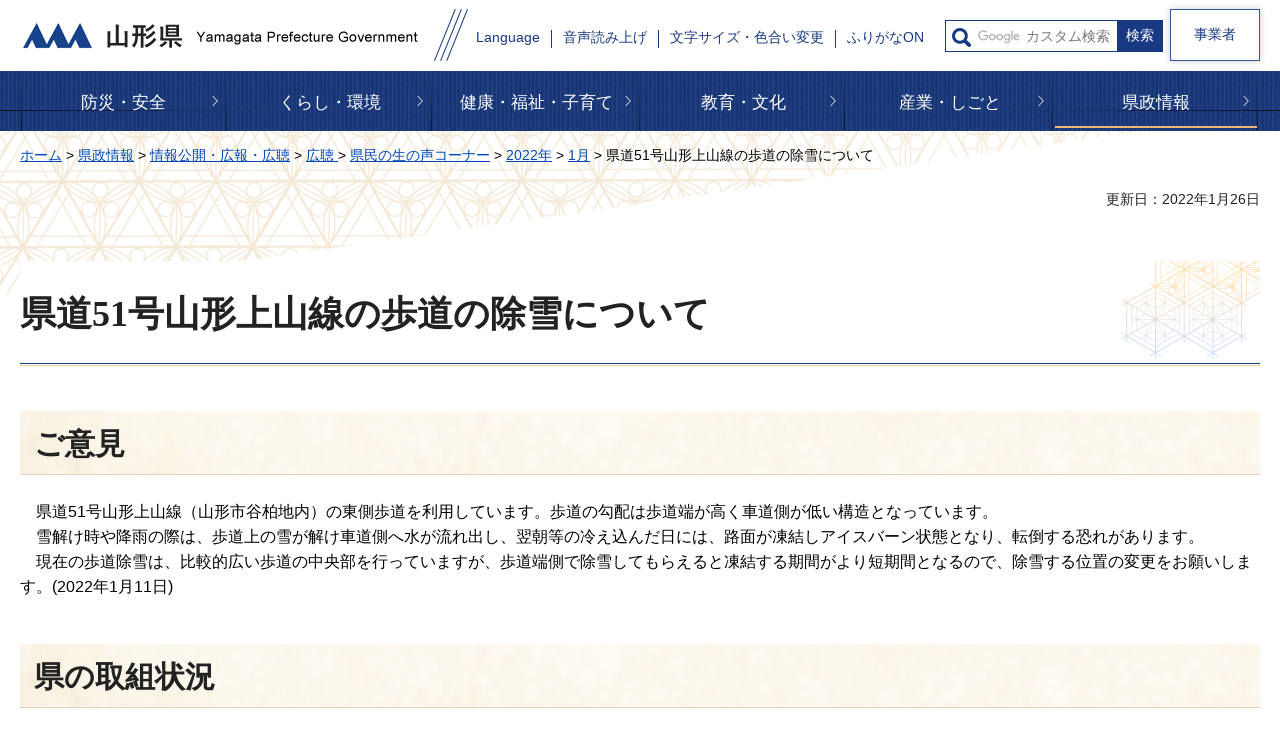

--- FILE ---
content_type: text/css
request_url: https://www.pref.yamagata.jp/shared/style/default.css
body_size: 6959
content:
@charset "utf-8";

/* ==================================================
Reset
================================================== */
#tmp_wrapper *,
#tmp_wrapper *:before,
#tmp_wrapper *:after {
	box-sizing: border-box;
}
html{
    -webkit-text-size-adjust: 100%;
    -ms-text-size-adjust: 100%;
}
body {
	margin:0;
	padding:0;
	line-height:1.6;
}
h1,
h2,
h3,
h4,
h5,
h6,
p,
ul,
ol,
li,
dl,
dt,
dd,
blockquote,
form,
input,
fieldset,
legend {
	margin:0;
	padding:0;
}
img,
fieldset {
	border:none;
}
li,
dt,
dd {
	line-height:1.4;
}
table {
	font-size:100%;
	line-height:1.6;
	word-break: break-all;
}
table.block_language {
	width:100%;
}
form,
input,
select,
textarea {
	font-size:100%;
}
#tmp_main,
.footer_cnt,
.copyright {
	clear:both;
}
#tmp_main,
#tmp_contents {
	width:100%;
}
#tmp_hnavi_s,
#tmp_sma_lmenu,
#tmp_sma_rmenu {
	display:none;
}
/* ==================================================
skip
================================================== */
.skip {
	width:1px;
	color:#000000;
	font-size:0.1%;
	line-height:0.1;
	background-color:#FFFFFF;
	position:absolute;
	left:-3000px;
	z-index:9999;
}
a.skip {
	color:#003377;
	background-color:#FFFFFF;
	text-align:center;
	padding:2px 0;
	top:auto;
}
a.skip:active {
	display:block;
	width:99.99%;
	font-size:100%;
	line-height:1.6;
	top:0;
	left:0;
}
a.skip:focus {
	display:block;
	width:99.99%;
	font-size:100%;
	line-height:1.6;
	top:0;
	left:0;
}

/* ==================================================
used_bg_img
================================================== */
.used_bg_img a,
.used_bg_img span {
	display:block;
}
.used_bg_img span {
	position:relative;
	z-index:-1;
	overflow:hidden;
}

/* ==================================================
Required to CMS-8341
================================================== */
input[type="submit"],
input[type="button"],
input[type="text"],
input[type="password"],
input[type="reset"] {
	-webkit-appearance:none; 
	border-radius:0;
}

/* image
============================== */
.float_lft {
	margin-right:20px !important;
	margin-bottom:10px !important;
	clear:both;
	float:left;
}
.float_rgt {
	margin-bottom:10px !important;
	margin-left:20px !important;
	clear:both;
	float:right;
}
.clear {
	clear:both;
}

/* Styles
================================================== */
/* noicon  */
ul.noicon {
	margin-left:3.2em !important;
	text-indent:-1.5em !important;
	list-style:none !important;
	list-style-image:none !important;
}
ul.noicon ul,
ul.noicon ol,
ul.noicon p,
ul.noicon h1,
ul.noicon h2,
ul.noicon h3,
ul.noicon h4,
ul.noicon h5,
ul.noicon h6,
ul.noicon table,
ul.noicon div,
ol.noicon ul,
ol.noicon ol,
ol.noicon p,
ol.noicon h1,
ol.noicon h2,
ol.noicon h3,
ol.noicon h4,
ol.noicon h5,
ol.noicon h6,
ol.noicon table,
ol.noicon div {
	text-indent:0 !important;
}
ul ul.noicon,
ol ul.noicon {
	margin-left:1.5em !important;
	text-indent:-1.5em !important;
}

/* underline */
.underline {
	text-decoration:underline;
}
/* strike */
.strike {
	text-decoration:line-through;
}
/* indent */
div.section,
blockquote {
	padding:0 0 0 1em;
}
.space_lft1 {
	padding-left:1em;
}
/* ==================================================
Start Animation Image
================================================== */
#tmp_wrapper img {
	-webkit-animation: smooth_image 1.2s;
	-moz-animation: smooth_image 1.2s;
	animation: smooth_image 1.2s;
}
@-webkit-keyframes smooth_image {
	0% {
		opacity: 0;
	}
	100% {
		opacity: 1;
	}
}

@-moz-keyframes smooth_image {
	0% {
		opacity: 0;
	}
	100% {
		opacity: 1;
	}
}

@keyframes smooth_image {
	0% {
		opacity: 0;
	}
	100% {
		opacity: 1;
	}
}
/* ==================================================
Start Slick Core
================================================== */
.slick-slider {
	position: relative;
	display: block;
	box-sizing: border-box;
	-webkit-user-select: none;
	-moz-user-select: none;
	-ms-user-select: none;
	user-select: none;
	-webkit-touch-callout: none;
	-khtml-user-select: none;
	-ms-touch-action: pan-y;
	touch-action: pan-y;
	-webkit-tap-highlight-color: transparent;
	box-shadow: 0 0 10px rgba(204,204,204,1);
	-webkit-box-shadow: 0 0 10px rgba(204,204,204,1);
	-moz-box-shadow: 0 0 10px rgba(204,204,204,1);
}
.slick-list {
	position: relative;
	display: block;
	overflow: hidden;
	margin: 0;
	padding: 0;
}
.slick-list:focus {
	outline: none;
}
.slick-list.dragging {
	cursor: pointer;
	cursor: hand;
}
.slick-slider .slick-track,
.slick-slider .slick-list {
	-webkit-transform: translate3d(0, 0, 0);
	-moz-transform: translate3d(0, 0, 0);
	-ms-transform: translate3d(0, 0, 0);
	-o-transform: translate3d(0, 0, 0);
	transform: translate3d(0, 0, 0);
}
.slick-track {
	position: relative;
	top: 0;
	left: 0;
	display: block;
	margin-left: auto;
	margin-right: auto;
}
.slick-track:before,
.slick-track:after {
	display: table;
	content: '';
}
.slick-track:after {
	clear: both;
}
.slick-loading .slick-track {
	visibility: hidden;
}
.slick-slide {
	display: none;
	float: left;
	height: 100%;
	min-height: 1px;
}
.slick-slide.slick-loading img {
	display: none;
}
.slick-slide.dragging img {
	pointer-events: none;
	display: block;
}
.slick-initialized .slick-slide {
	display: block;
	outline: none;
	padding:0;
}
.slick-loading .slick-slide {
	visibility: hidden;
}
.slick-vertical .slick-slide {
	display: block;
	height: auto;
	border: 1px solid transparent;
}
.slick-arrow.slick-hidden {
	display: none;
}
/* Dots */
.slick-dots {
	display: block;
	padding: 0;
	margin: 0;
	list-style: none;
	text-align: center;
}
.slick-dots li {
	position: relative;
	display: inline-block;
	width: 16px;
	height: 16px;
	margin: 0 7px;
	padding: 0;
	cursor: pointer;
	vertical-align: middle;
}
.slick-dots li button,
.slick-dots li a {
	padding: 0;
	display: block;
	width: 16px;
	height: 16px;
	cursor: pointer;
	text-indent: -9999px;
	border: 2px solid #cfdaf0;
	color: inherit;
	background-color: #153368;
	-moz-border-radius: 50%;
	-webkit-border-radius: 50%;
	border-radius: 50%;
}
.slick-dots .slick-active button,
.slick-dots .slick-active a {
	color: inherit;
	background-color: #000000;
}
.slick-dots li button:hover,
.slick-dots li button:focus,
.slick-dots li a:hover,
.slick-dots li a:focus {
	color: inherit;
	background-color: #000000;
}
.slick-dots {
	margin-left: 0;
	display: inline-block;
}
.slick-arrow {
	position: absolute;
	z-index: 10;
	border: 0;
	padding: 0;
	display: block;
	cursor: pointer;
}
.btn_slides {
	position: relative;
	border: 0;
	display: inline-block;
	background: transparent;
}
.btn_slides a{
	display: inline-block;
	min-width: 65px;
}
.btn_slides a:hover{
	outline: none;
}
.btn_slides a:focus{
    outline: 1px dotted #4D90FE;
}
@media screen and (-webkit-min-device-pixel-ratio:0) {
    .btn_slides a:focus{
        outline-color: #000000; 
        outline-offset: 0;          
        outline-style: auto;
        outline-width: 5px;
    }
}
.slick-dots li a:focus {
	overflow: hidden;
}
/* ==================================================
End Slick Core
================================================== */

--- FILE ---
content_type: application/javascript
request_url: https://www.pref.yamagata.jp/shared/js/main.js
body_size: 25396
content:
(function($){
// mainvs
// ============================================================================
	
var main_visual = new $.GFUNC.switchSlickLayout({
	wrap: $('#tmp_mainvs_slider .wrap_mainvs_slider'),
	selector: $('#tmp_mainvs_slider .wrap_mainvs_slider .slick_slides'),
	slickPcSettings: {
		autoplay: true,
		fade: true,
		autoplaySpeed: 3000,
		speed: 3000,
		arrows: false,
		dots: true,
		infinite: true,
		pauseOnFocus: false,
		waitForAnimate: false,
		customPaging: function (slider, i) {
			return ('<a href="javascript:void(0)"><span>' + (i + 1) + '番目のスライドを表示</span></a>');
		}
	},
	slickSpSettings: {
		autoplay: true,
		fade: true,
		autoplaySpeed: 3000,
		speed: 3000,
		arrows: false,
		dots: true,
		infinite: true,
		pauseOnFocus: false,
		waitForAnimate: false,
		customPaging: function (slider, i) {
			return ('<a href="javascript:void(0)"><span>' + (i + 1) + '番目のスライドを表示</span></a>');
		}
	},

});
//========================================
// Slider Rnavi
//========================================
var rgt_slider = new $.GFUNC.switchSlickLayout({
	wrap: $('.rgt_slider'),
	selector : $('.rgt_slider .rgt_slide'),
	slickPcSettings: {
		autoplay: true,
		fade: false,
		dots: true,
		vertical: false,
		slidesToShow: 1,
		slidesToScroll: 1,
		infinite: true,
		arrows: true,
		pauseOnFocus: false,
		prevArrow: "<a href='javascript:void(0);' class='slick-prev slick-arrow'><img src='/shared/images/icon/slide_lft.png' alt='前のスライドを表示' width='25' height='25' /></a>",
		nextArrow: "<a href='javascript:void(0);' class='slick-next slick-arrow'><img src='/shared/images/icon/slide_rgt.png' alt='次のスライドを表示' width='25' height='25' /></a>",
		customPaging: function (slider, i) {
			return ('<a href="javascript:void(0)"><span>' + (i + 1) + '番目のスライドを表示</span></a>');
		}
	},
	slickSpSettings: {
		autoplay: true,
		fade: false,
		dots: true,
		vertical: false,
		slidesToShow: 1,
		slidesToScroll: 1,
		infinite: true,
		arrows: true,
		pauseOnFocus: false,
		prevArrow: "<a href='javascript:void(0);' class='slick-prev slick-arrow'><img src='/shared/images/icon/slide_lft.png' alt='前のスライドを表示' width='28' height='28' /></a>",
		nextArrow: "<a href='javascript:void(0);' class='slick-next slick-arrow'><img src='/shared/images/icon/slide_rgt.png' alt='次のスライドを表示' width='28' height='28' /></a>",
		customPaging: function (slider, i) {
			return ('<a href="javascript:void(0)"><span>' + (i + 1) + '番目のスライドを表示</span></a>');
		}
	},
	prevArrowHover: "/shared/images/icon/slide_lft_hv.png",
	nextArrowHover: "/shared/images/icon/slide_rgt_hv.png",
	pcCallBack: function(){
		if($('.rgt_slide').length){
			$('.rgt_slide .slick_slides').append($('.rgt_slide .slick_control .slick-prev'));
			$('.rgt_slide .slick_slides').append($('.rgt_slide .slick_control .slick-next'));
			$('.rgt_slide .slick_control .slick-prev').detach();
			$('.rgt_slide .slick_control .slick-next').detach();
		}
	},
});

//========================================
// Slider Know
//========================================
var know_slider = new $.GFUNC.switchSlickLayout({
	wrap: $('.know_slider'),
	selector : $('.know_slider .know_slide'),
	slickPcSettings: {
		autoplay: true,
		fade: false,
		dots: true,
		vertical: false,
		slidesToShow: 3,
		slidesToScroll: 1,
		infinite: true,
		arrows: true,
		pauseOnFocus: false,
		variableWidth: true,
		prevArrow: "<a href='javascript:void(0);' class='slick-prev slick-arrow'><img src='/shared/templates/top/images/icon_lft.png' alt='前のスライドを表示' width='29' height='29' /></a>",
		nextArrow: "<a href='javascript:void(0);' class='slick-next slick-arrow'><img src='/shared/templates/top/images/icon_rgt.png' alt='次のスライドを表示' width='29' height='29' /></a>",
		customPaging: function (slider, i) {
			return ('<a href="javascript:void(0)"><span>' + (i + 1) + '番目のスライドを表示</span></a>');
		}
	},
	slickSpSettings: {
		autoplay: true,
		fade: false,
		dots: true,
		vertical: false,
		slidesToShow: 1,
		slidesToScroll: 1,
		infinite: true,
		arrows: true,
		pauseOnFocus: false,
		prevArrow: "<a href='javascript:void(0);' class='slick-prev slick-arrow'><img src='/shared/templates/top/images/icon_lft.png' alt='前のスライドを表示' width='28' height='28' /></a>",
		nextArrow: "<a href='javascript:void(0);' class='slick-next slick-arrow'><img src='/shared/templates/top/images/icon_rgt.png' alt='次のスライドを表示' width='28' height='28' /></a>",
		customPaging: function (slider, i) {
			return ('<a href="javascript:void(0)"><span>' + (i + 1) + '番目のスライドを表示</span></a>');
		}
	},
	prevArrowHover: "/shared/images/icon/slide_lft_hv.png",
	nextArrowHover: "/shared/images/icon/slide_rgt_hv.png",
	pcCallBack: function(){
		if($('.know_slide').length){
			$('.know_slide .slick_slides').append($('.know_slide .slick_control .slick-prev'));
			$('.know_slide .slick_slides').append($('.know_slide .slick_control .slick-next'));
			$('.know_slide .slick_control .slick-prev').detach();
			$('.know_slide .slick_control .slick-next').detach();
		}
	},
});

//========================================
// Slider Want To Know
//========================================
var charm_slider = new $.GFUNC.switchSlickLayout({
	wrap: $('.charm_block'),
	selector : $('.charm_block .charm_list'),
	slickPcSettings: false,
	slickSpSettings: {
		autoplay: true,
		fade: false,
		dots: true,
		vertical: false,
		slidesToShow: 1,
		slidesToScroll: 1,
		infinite: true,
		arrows: true,
		pauseOnFocus: false,
		prevArrow: "<a href='javascript:void(0);' class='slick-prev slick-arrow'><img src='/shared/templates/top/images/icon_lft.png' alt='前のスライドを表示' width='28' height='28' /></a>",
		nextArrow: "<a href='javascript:void(0);' class='slick-next slick-arrow'><img src='/shared/templates/top/images/icon_rgt.png' alt='次のスライドを表示' width='28' height='28' /></a>",
		customPaging: function (slider, i) {
			return ('<a href="javascript:void(0)"><span>' + (i + 1) + '番目のスライドを表示</span></a>');
		}
	},
	prevArrowHover: "/shared/images/icon/slide_lft_hv.png",
	nextArrowHover: "/shared/images/icon/slide_rgt_hv.png",
	pcCallBack: function(){
		if($('.charm_list').length){
			$('.charm_list .slick_slides').append($('.charm_list .slick_control .slick-prev'));
			$('.charm_list .slick_slides').append($('.charm_list .slick_control .slick-next'));
			$('.charm_list .slick_control .slick-prev').detach();
			$('.charm_list .slick_control .slick-next').detach();
		}
	},
});

//========================================
// Slider Want To Know
//========================================
var want_slider = new $.GFUNC.switchSlickLayout({
	wrap: $('.want_slider'),
	selector : $('.want_slider .want_slide'),
	slickPcSettings: {
		autoplay: true,
		fade: false,
		dots: true,
		vertical: false,
		slidesToShow: 1,
		slidesToScroll: 1,
		infinite: true,
		arrows: true,
		pauseOnFocus: false,
		variableWidth: true,
		prevArrow: "<a href='javascript:void(0);' class='slick-prev slick-arrow'><img src='/shared/templates/top/images/icon_lft.png' alt='前のスライドを表示' width='29' height='29' /></a>",
		nextArrow: "<a href='javascript:void(0);' class='slick-next slick-arrow'><img src='/shared/templates/top/images/icon_rgt.png' alt='次のスライドを表示' width='29' height='29' /></a>",
		customPaging: function (slider, i) {
			return ('<a href="javascript:void(0)"><span>' + (i + 1) + '番目のスライドを表示</span></a>');
		}
	},
	slickSpSettings: {
		autoplay: true,
		fade: false,
		dots: true,
		vertical: false,
		slidesToShow: 1,
		slidesToScroll: 1,
		infinite: true,
		arrows: true,
		pauseOnFocus: false,
		centerMode: true,
		centerPadding: '6px',
		variableWidth: true,
		prevArrow: "<a href='javascript:void(0);' class='slick-prev slick-arrow'><img src='/shared/templates/top/images/icon_lft.png' alt='前のスライドを表示' width='28' height='28' /></a>",
		nextArrow: "<a href='javascript:void(0);' class='slick-next slick-arrow'><img src='/shared/templates/top/images/icon_rgt.png' alt='次のスライドを表示' width='28' height='28' /></a>",
		customPaging: function (slider, i) {
			return ('<a href="javascript:void(0)"><span>' + (i + 1) + '番目のスライドを表示</span></a>');
		}
	},
	prevArrowHover: "/shared/images/icon/slide_lft_hv.png",
	nextArrowHover: "/shared/images/icon/slide_rgt_hv.png",
	pcCallBack: function(){
		if($('.want_slide').length){
			$('.want_slide .slick_slides').append($('.want_slide .slick_control .slick-prev'));
			$('.want_slide .slick_slides').append($('.want_slide .slick_control .slick-next'));
			$('.want_slide .slick_control .slick-prev').detach();
			$('.want_slide .slick_control .slick-next').detach();
		}
	},
});
//========================================
//事業者向け
//========================================
var business_pickup_visual = new $.GFUNC.switchSlickLayout({
	wrap: $('.custom_business .wrap_pickup_slider .pickup_slider'),
	selector: $('.wrap_pickup_slider .pickup_slick'),
	slickPcSettings: {
		autoplay: true,
		fade: false,
		dots: true,
		vertical: false,
		slidesToShow: 4,
		slidesToScroll: 1,
		infinite: true,
		arrows: true,
		pauseOnFocus: false,
		prevArrow: "<a href='javascript:void(0);' class='slick-prev slick-arrow used_bg_img'><span>前のスライドを表示</span></a>",
		nextArrow: "<a href='javascript:void(0);' class='slick-next slick-arrow used_bg_img'><span>次のスライドを表示</span></a>",
		customPaging: function (slider, i) {
			return ('<a href="javascript:void(0)"><span>' + (i + 1) + '番目のスライドを表示</span></a>');
		}
	},
	slickSpSettings: {
		autoplay: true,
		fade: false,
		dots: true,
		vertical: false,
		slidesToShow: 1,
		slidesToScroll: 1,
		infinite: true,
		arrows: true,
		pauseOnFocus: false,
		prevArrow: "<a href='javascript:void(0);' class='slick-prev slick-arrow used_bg_img'><span>前のスライドを表示</span></a>",
		nextArrow: "<a href='javascript:void(0);' class='slick-next slick-arrow used_bg_img'><span>次のスライドを表示</span></a>",
		customPaging: function (slider, i) {
			return ('<a href="javascript:void(0)"><span>' + (i + 1) + '番目のスライドを表示</span></a>');
		}
	},

});
//========================================
// やまがたものがたり
//========================================
var find_section = new $.GFUNC.switchSlickLayout({
	wrap: $('.find_section'),
	selector : $('.find_section .find_slider'),
	slickPcSettings: {
		autoplay: true,
		fade: false,
		dots: true,
		vertical: false,
		slidesToShow: 1,
		slidesToScroll: 1,
		infinite: true,
		arrows: true,
		pauseOnFocus: false,  
		variableWidth: true,
  		adaptiveHeight: false,
		prevArrow: "<a href='javascript:void(0);' class='slick-prev slick-arrow'><img src='/shared/templates/story_top/images/icon/icon_lft.png' alt='前のスライドを表示' width='34' height='34' /></a>",
		nextArrow: "<a href='javascript:void(0);' class='slick-next slick-arrow'><img src='/shared/templates/story_top/images/icon/icon_rgt.png' alt='次のスライドを表示' width='34' height='34' /></a>",
		customPaging: function (slider, i) {
			return ('<a href="javascript:void(0)"><span>' + (i + 1) + '番目のスライドを表示</span></a>');
		}
	},
	slickSpSettings: {
		autoplay: true,
		fade: false,
		dots: true,
		vertical: false,
		slidesToShow: 2,
		slidesToScroll: 2,
		infinite: true,
		arrows: true,
		pauseOnFocus: false,  
		prevArrow: "<a href='javascript:void(0);' class='slick-prev slick-arrow'><img src='/shared/templates/story_top/images/icon/icon_lft.png' alt='前のスライドを表示' width='15' height='15' /></a>",
		nextArrow: "<a href='javascript:void(0);' class='slick-next slick-arrow'><img src='/shared/templates/story_top/images/icon/icon_rgt.png' alt='次のスライドを表示' width='15' height='15' /></a>",
		customPaging: function (slider, i) {
			return ('<a href="javascript:void(0)"><span>' + (i + 1) + '番目のスライドを表示</span></a>');
		}
	},
	prevArrowHover: "/shared/templates/story_top/images/icon/hv_icon_lft.png",
	nextArrowHover: "/shared/templates/story_top/images/icon/hv_icon_rgt.png",
	pcCallBack: function(){
		if($('.know_slide').length){
			$('.know_slide .slick_slides').append($('.know_slide .slick_control .slick-prev'));
			$('.know_slide .slick_slides').append($('.know_slide .slick_control .slick-next'));
			$('.know_slide .slick_control .slick-prev').detach();
			$('.know_slide .slick_control .slick-next').detach();
		}
	},
});
// ============================================================================
// ブレイクポイントごとの処理
$.GMAIN = function(model){
	$.GFUNC.elemMove($.GSET.MOVE_ELEM,model); //要素移動
	$.GFUNC.spExTableFunc({//スクロールテーブル
		defaultType: false
	});
	$.GFUNC.spExTableFunc({
		spExTable : $('#tmp_event_cal_7w .event_cal_7w'),
		defaultType: false
	});
	$.GFUNC.arraySort();
	//$.GFUNC.eventTooltip();
	//タブ切り替え
	$.GFUNC.tabSwitch({
		proc: 'pc', //処理するモデル
		area: '#tmp_tab' //処理するエリア　「,」区切りで記述
	});

	//開閉メニュー
	$.GFUNC.accordionMenu({
		proc: 'pc', //処理するモデル
		area: '#tmp_ac' //処理するエリア　「,」区切りで記述
	});

	//開閉テキストメニュー（トップ）
	$.GFUNC.accordionTextMenu({
		proc: 'sp',
		acSwitch: 'switch', //開閉メニューのボタンのクラス
		acCnt: 'box_news_cnt', //開閉メニューの中身のクラス
		acBtn: 'switch_btn', //ボタンのクラス
		area: '#tmp_news .box_news'
	});

	//開閉テキストメニュー
	$.GFUNC.accordionTextMenu({
		proc: 'sp',
		acSwitch: 'switch', //開閉メニューのボタンのクラス
		acCnt: 'box_press_cnt', //開閉メニューの中身のクラス
		acBtn: 'switch_btn', //ボタンのクラス
		area: '#tmp_press_list .box_press'
	});
	if (rgt_slider.active) rgt_slider.resize(model);
	if (know_slider.active) know_slider.resize(model);
	if (charm_slider.active) charm_slider.resize(model);
	if (want_slider.active) want_slider.resize(model);
	if (business_pickup_visual.active) business_pickup_visual.resize(model);
	if (find_section.active) find_section.resize(model);
	$.GFUNC.CloseSound();
	//========================================
	// set Height Rnavi
	//========================================
	var mainHeight = function() {
		setTimeout(function() {
			var mainH = $('#tmp_main').outerHeight();
			$('.wrap_col_rgt_navi').css('min-height', mainH + 'px');
		},200);
	};
	$(window).on('load', function() {
		if(model == 'pc') {
			mainHeight();
		} else {
			$('.wrap_col_rgt_navi').removeAttr('style');
		}
	});
	
};
//　ブレイクポイントごとの処理 end
//　============================================================================
//　画面ロード時に一度のみ処理

	$.GFUNC.modelChange(); //PC/スマホ切り替え
	$.GFUNC.MATCHMEDIA(); //ブレイクポイントの処理
	$.GFUNC.smoothScroll();
	//スマホメニュー設定
	$.GFUNC.spMenu({
		menuBtn: [{
			slideEffect: true,
			oBtn:'#tmp_hnavi_rmenu a', //メニューボタン
			target:'#tmp_sma_rmenu', //展開するメニュー
			changeText: true,
			oTxt: '検索'
		}],
		closeBtn: '.close_btn', //閉じるボタン
		addClass: 'spmenu_open', //bodyに付与するクラス(不要の場合空にする)
		activeClass : 'active'
	});
	$('#tmp_wrapper').on('click',function(e){
		var target = $(event.target);
		if(!target.parents('#tmp_sma_menu').length || target.hasClass('#tmp_sma_menu') ) {
			$('.close_btn a').trigger('click');
		}
	});
	$.GFUNC.changeStyle(); //文字サイズ・色合い変更
	$.GFUNC.activeLink({
		area: '.gnavi',
		level: 1
	});
	$.GFUNC.activeLink({
		area: '#tmp_lnavi',
		level: 2
	});

	$.GFUNC.googleSearchImage({
		area: '#tmp_sma_query , #tmp_rgt_query',
	});
	$.GFUNC.googleSearchImage({
		area: '#tmp_info_query',
		backgroundProperty: '#FFFFFF url(/shared/images/gsearch/googlelogo_lightgrey_46x16dp.png) no-repeat 35px center',
	});
	$.GFUNC.flexHeight({
		set: [{
				parent : '#tmp_idx .block_nav',
				child : '#tmp_idx .block_nav li a',
				property: 'min-height',
			},{
				parent: '.custom_chiji .section_pickup',
				child: '.custom_chiji .section_pickup .pickup_list .pickup_inner',
				property: 'min-height',
			},{
				parent: '.custom_chiji .section_workroom',
				child: '.custom_chiji .section_workroom .workroom_list .workroom_inner',
				property: 'min-height',
			},{
				parent: '#tmp_event_cal_pickup_cnt',
				child: '#tmp_event_cal_pickup_cnt .pickup_cnt',
				property: 'min-height',
			},{
				parent: '.type_idx1 #tmp_contents .block_rgt .block_link',
				child: '.type_idx1 #tmp_contents .block_rgt .block_link li a',
				property: 'min-height',
			},{
				parent: '.type_idx1 #tmp_contents .block_nav',
				child: '.type_idx1 #tmp_contents .block_nav li a',
				property: 'min-height',
			},{
				parent: '.type_idx1 .block_list .idx_list',
				child: '.type_idx1 .block_list .idx_list .idx_box',
				property: 'min-height',
			},{
				parent: '.osusume_video_inner .osusume_video_block',
				child: '.osusume_video_inner .osusume_video_block > div',
				property: 'min-height',
			},{
				parent: '.row_channel',
				child: '.row_channel .col_channel .channel_item',
				property: 'min-height',
				colNum: {
					pc: 4,
					sp: 2
				}
			},{
				parent: '.colorful_inner',
				child: '.colorful_inner .colorful_list .colorful_item',
				property: 'min-height',
	        },{
				parent: '.find_slider',
				child: '.find_slider .find_txt',
				property: 'min-height',
				colNum: {
					pc: 4,
					sp: 2
				}
	        }],
		resizeDelay: 200,
	});
	$.GFUNC.wideHref({
		set: [{
			area : '.rgt_slider .rgt_slide_item',
			hoverClass: 'hover_item',
			preventWhenDrag: true
		},{
			area : '.format_top.custom_sougo #tmp_search_info .condition_cnt',
			hoverClass: 'hover_item',
		},{
			area : '.charm_list .charm_item .charm_cnt',
			hoverClass: 'hover_item',
			preventWhenDrag: true
		},{
			area : '.type_idx1 .block_lft .block_ttl',
			hoverClass: 'hover_item',
		},{
			area : '#tmp_know .know_slider .know_item',
			hoverClass: 'hover_item',
			preventWhenDrag: true
		},{
			area : '.kihon_list .kihon_img',
			hoverClass: 'hover_item',
		},{
			area : '#tmp_search_info .info_list li > div',
			hoverClass: 'hover_item',
		},{
			area : '#tmp_wantknow .slick-slider .want_item',
			hoverClass: 'hover_item',
			preventWhenDrag: true
		},{
			area : '.custom_kids .block_list .block_item',
			hoverClass: 'hover_item',
		},{
			area : '#tmp_event_cal_pickup_cnt .pickup_event',
		},{
			area: '.custom_chiji .section_pickup .pickup_list .pickup_inner',
			hoverClass: 'hover_item',
		},{
			area: '.custom_chiji .section_workroom .workroom_list .workroom_inner',
			hoverClass: 'hover_item',
		},{
			area: '#tmp_channel_list .channel_item',
			hoverClass: 'hover_item',
		},{
			area: '.colorful_list .colorful_item',
			hoverClass: 'hover_item',
		},{
			area: '.find_slider .find_item',
			hoverClass: 'hover_item',
			preventWhenDrag: true
		}]
	});
	$.GFUNC.smoothScroll({
		pageTop: $('.block_section .block_nav li a'), //ページトップへ戻る（単一）
		anchor: [],
		speed: 500,
	});
	$.GFUNC.rnaviKanri();
	if(!$('body').hasClass('type_out')){
		$.GFUNC.dropDownMenuR( {
			gnaviObj: $('.gnavi .container'),
			gnaviListPath: '/sitemap.html',
			dropdownPath: '/shared/js/dropdownmenu.js',
			column : 1
		});
	}
	// 動画表示設定(ブレイクポイントごとの処理）
	// ============================================================================
	var video_pc = $('.gallery_slide:eq(0) .image_visual_pc img').attr('src');
	var video_sp = $('.gallery_slide:eq(0) .image_visual_sp img').attr('src');
	//動画表示
	function disVideo(){
		$('#tmp_mainvs_slider').css('display','none');
		$('.video_background').css('display','block');
		$('.video_background .image_visual_sp img').attr("src",video_sp);
		if($(window).width() >= 640) {
			$('.section_video .video_background').css("background", "#000000 url('"+video_pc+"') no-repeat center center/cover");
		}else {
			$('.section_video .video_background').css("background", "none");
		}
	}
	//スライド表示
	function disSlider(){
		$('.video_background').css('display','none');
		$('#tmp_mainvs_slider').css('display','block');
		if (main_visual.active) {
			main_visual.resize(model);
			var switch_btn = $('.wrap_mainvs_slider .slick-list.draggable');
				if(!($('.wrap_mainvs_slider .slick_control').length)) {
					switch_btn.after('<div class="slick_control"><p class="view_switch_btn"><a href="javascript:void(0)">動画モードに<br />変更</a></p></div>');
				}
			/*var switch_btn = $('.wrap_mainvs_slider ul.slick-dots');
				if(!(switch_btn.parent().find('.view_switch_btn').length)) {
					switch_btn.after('<p class="view_switch_btn"><a href="javascript:void(0)">動画モードに<br />変更</a></p>');
			}*/
		}
	}
	function switchDisplay(){
		if ($('.video_background').length) {
			if(!$('body').hasClass('video_flag') && !$('body').hasClass('slider_flag')){
				//動画表示
				$('body').addClass('video_flag');
				disVideo();
			}
			$(document).on('click','.view_switch_btn a',function(){
				if($('body').hasClass('video_flag')) {
					$('body').removeClass('video_flag').addClass('slider_flag');
					//スライド表示
					disSlider();
				} else if($('body').hasClass('slider_flag')) {
					$('body').removeClass('slider_flag').addClass('video_flag');
					//動画表示
					disVideo();
				}
			});
		}
		else {
			//スライド表示
			$('body').addClass('slider_flag video_none');
			$('.video_background').css('display','none');
			disSlider();
		}
	}
		if($('body').hasClass('custom_sougo')){
			$(window).on('resize load', function() {
				// iphoneの場合
				var ua = window.navigator.userAgent.toLowerCase();
				if(ua.indexOf('iphone') !== -1){
					var dvWidth = $(window).innerWidth();
					var dvHeight = $(window).innerHeight();
					var dvGnavi = $('.gnavi').height();
					if($(window).width() > 640){
						var pxSize = 1280 / dvWidth;
						var scHeight = dvHeight * pxSize;
						  $('.section_video').height(scHeight - dvGnavi - 70);
					} else {
							$('.section_video').css('height','auto');
					}
					if ($('.disp_pc').length) {
						$('.section_video').css('height','100vh');
					}
				}
				// iphoneじゃない場合はPC,android等...
				else {
					if(!$('.model_sp').length) {
						var dvWidth = $(window).innerWidth();
						var dvHeight = $(window).innerHeight();
						var dvGnavi = $('.gnavi').height();
						if(window.devicePixelRatio > 1){	
							var pxSize = 1280 / dvWidth;
							var scHeight = dvHeight * pxSize;
							  $('.section_video').height(scHeight - dvGnavi);
						} else {
							$('.section_video').height(dvHeight - dvGnavi);
						}
					} 
					else if($('.model_sp').length && $('.disp_pc').length) {
						$('.section_video').css('height','100vh');
					}
					else{
						$('.section_video').css('height','auto');
					}	
				}
			});
			switchDisplay();
		}

	//========================================
	// create Mask Image
	//========================================
	if($('.block_list').length){
		$(window).on('resize load', function() {
			$('.block_list .block_cnt').each(function() {
				var div_ = $(this).find('.block_rgt');
				var tagret =  $(this).find('.block_info');
				if(!$('.disp_pc').length && $('.model_sp').length) {
					div_.appendTo(tagret);
				} else {
					div_.appendTo($(this));
				}
				});
		});
	}
	//========================================
	//pageTop scroll
	//========================================
	var pageTopscroll = new $.GFUNC.backTopScroll({
		elemtBacktop: $('.pnavi'),
		footerT: $('#tmp_footer'),
		fnaviHeight: $('.fnavi'),
		containerW: $('#tmp_footer .container'),
	});
	pageTopscroll.init();
//　画面ロード時に一度のみ処理 end
//　============================================================================
//　画面リサイズごとの処理
var tx = false; $(window).on('resize', function(){if (tx !== false) {clearTimeout(tx);} tx = setTimeout(function() {


}, 150);});
// 画面リサイズごとの処理 end
// ============================================================================
//
setTimeout(function() {
	$(".buttons_control").fadeIn();
}, 0);
$(window).on('resize load', function() {
	if ($(window).width() < 1280) {
		$('.format_top.custom_sougo #tmp_header').css('left',0);
		$('.format_top.custom_sougo #tmp_header').css('margin-left','20px');
		$('#tmp_sma_menu #tmp_sma_lmenu').css('left','20px');
		$('#tmp_sma_menu #tmp_sma_lmenu').css('transform','inherit');
	}else{
		$('.format_top.custom_sougo #tmp_header').css('left','50%');
		$('.format_top.custom_sougo #tmp_header').css('margin-left','-620px');
		$('#tmp_sma_menu #tmp_sma_lmenu').removeAttr('style');
	}
});
$('.yamagata_special .item_close a').on('click',function () {
	$('.yamagata_special').fadeOut();
});

})(jQuery);